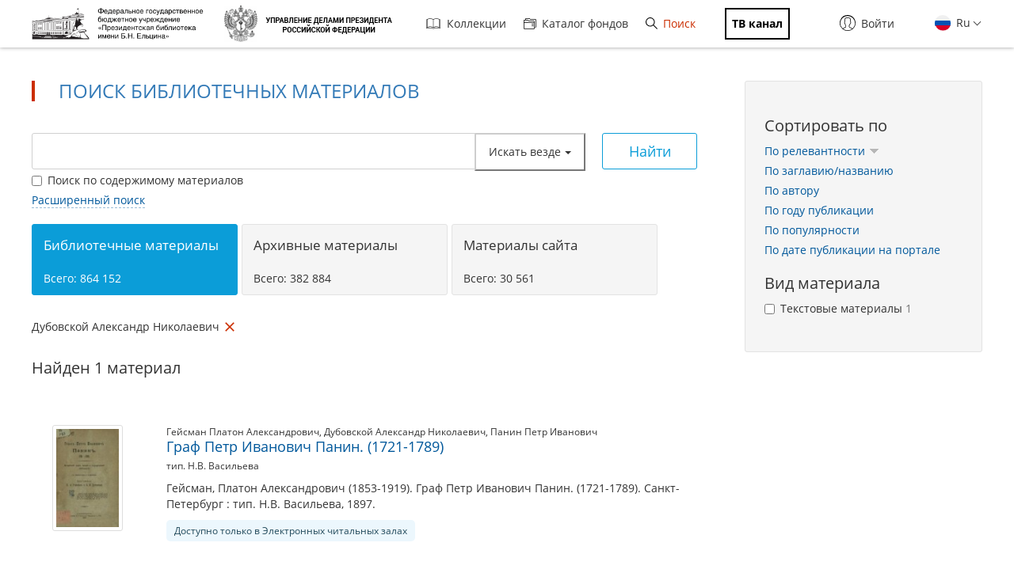

--- FILE ---
content_type: text/html; charset=utf-8
request_url: https://www.prlib.ru/search?f%5B0%5D=field_book_author%3A170370
body_size: 15239
content:
<!DOCTYPE html>
<html lang="ru">
<head>
    <meta http-equiv="X-UA-Compatible" content="IE=edge">
    <meta name="viewport" content="width=device-width, initial-scale=1.0, maximum-scale=1.0, user-scalable=no" />
  <meta http-equiv="Content-Type" content="text/html; charset=utf-8" />
<link rel="icon" type="image/png" sizes="32x32" href="/favicon-32x32.png" />
<link rel="shortcut icon" href="https://www.prlib.ru/sites/default/files/favicon_0.ico" type="image/vnd.microsoft.icon" />
<link rel="apple-touch-icon" href="/apple-touch-icon.png" sizes="180x180" />
<link rel="mask-icon" href="/safari-pinned-tab.svg" color="#5bbad5" />
<link rel="manifest" href="/site.webmanifest" />
<link rel="icon" type="image/png" sizes="16x16" href="/favicon-16x16.png" />
<meta name="theme-color" content="#ffffff" />
<meta name="msapplication-TileColor" content="#da532c" />
<meta itemprop="name" content="Граф Петр Иванович Панин. (1721-1789)" id="md2" />
<link href="/item/725888" itemprop="url" id="md3" />
<meta name="Copyright" content="https://www.grcc.ru" />
<link rel="canonical" href="https://www.prlib.ru/search" />
<link rel="shortlink" href="https://www.prlib.ru/search" />
<meta property="og:site_name" content="Президентская библиотека имени Б.Н. Ельцина" />
<meta property="og:type" content="article" />
<meta property="og:url" content="https://www.prlib.ru/search" />
<meta property="og:title" content="Поиск библиотечных материалов" />
  <title>Поиск библиотечных материалов | Президентская библиотека имени Б.Н. Ельцина</title>
  <link type="text/css" rel="stylesheet" href="https://www.prlib.ru/sites/default/files/css/css_lQaZfjVpwP_oGNqdtWCSpJT1EMqXdMiU84ekLLxQnc4.css" media="all" />
<link type="text/css" rel="stylesheet" href="https://www.prlib.ru/sites/default/files/css/css_DHcXHPYBSjIVaCQZEG4ZlpLkvslnFlBCnQUCzlbRBio.css" media="all" />
<link type="text/css" rel="stylesheet" href="https://www.prlib.ru/sites/default/files/css/css_hllV9uT6817V_V4sdngowF_1frCwzA_KM0Akeb5Akmo.css" media="all" />
<link type="text/css" rel="stylesheet" href="https://www.prlib.ru/sites/default/files/css/css_B5WKS1jO3gL0xkSCRo5BVzPpnmUzVAq_SJFzHWsquJI.css" media="all" />
<link type="text/css" rel="stylesheet" href="https://www.prlib.ru/sites/default/files/css/css_il6eLt7yxGzulStBfq39k_28g7yH_HU_vpcJqtBho38.css" media="all" />
  <script src="https://www.prlib.ru/sites/all/libraries/modernizr/modernizr-custom.js?t99cm4"></script>
<script src="https://www.prlib.ru/sites/all/modules/contrib/jquery_update/replace/jquery/2.1/jquery.min.js?v=2.1.4"></script>
<script src="https://www.prlib.ru/misc/jquery.once.js?v=1.2"></script>
<script src="https://www.prlib.ru/misc/drupal.js?t99cm4"></script>
<script src="https://www.prlib.ru/sites/all/modules/contrib/jquery_update/replace/ui/ui/minified/jquery.ui.core.min.js?v=1.10.2"></script>
<script src="https://www.prlib.ru/sites/all/modules/contrib/jquery_update/replace/ui/external/jquery.cookie.js?v=67fb34f6a866c40d0570"></script>
<script src="https://www.prlib.ru/sites/all/modules/contrib/jquery_update/replace/jquery.form/4/jquery.form.min.js?v=4.2.1"></script>
<script src="https://www.prlib.ru/sites/all/libraries/history.js/scripts/bundled/html4%2Bhtml5/jquery.history.js?t99cm4"></script>
<script src="https://www.prlib.ru/misc/ajax.js?v=7.58"></script>
<script src="https://www.prlib.ru/sites/all/modules/contrib/jquery_update/js/jquery_update.js?v=0.0.1"></script>
<script src="https://www.prlib.ru/sites/all/modules/contrib/admin_menu/admin_devel/admin_devel.js?t99cm4"></script>
<script src="https://www.prlib.ru/sites/all/modules/contrib/webform_steps/webform_steps.js?t99cm4"></script>
<script src="https://www.prlib.ru/sites/all/modules/contrib/extlink/extlink.js?t99cm4"></script>
<script src="https://www.prlib.ru/sites/default/files/languages/ru_t7-d47S0c6G_5_WHMEGjDNg-uPCFisshF4fRgkZoqB0.js?t99cm4"></script>
<script src="https://www.prlib.ru/sites/all/libraries/colorbox/jquery.colorbox-min.js?t99cm4"></script>
<script src="https://www.prlib.ru/sites/all/modules/contrib/colorbox/js/colorbox.js?t99cm4"></script>
<script src="https://www.prlib.ru/sites/all/modules/contrib/colorbox/styles/default/colorbox_style.js?t99cm4"></script>
<script src="https://www.prlib.ru/sites/all/themes/bootstrap/js/misc/_progress.js?v=7.58"></script>
<script src="https://www.prlib.ru/sites/all/modules/global/global_global/js/global_confirm.js?t99cm4"></script>
<script src="https://www.prlib.ru/sites/all/modules/global/global_global/js/global_load_ajax.js?t99cm4"></script>
<script src="https://www.prlib.ru/sites/all/modules/global/global_global/js/global_disable_ajax_error_alert.js?t99cm4"></script>
<script src="https://www.prlib.ru/sites/all/modules/contrib/ctools/js/modal.js?t99cm4"></script>
<script src="https://www.prlib.ru/sites/all/modules/contrib/modal_forms/js/modal_forms_popup.js?t99cm4"></script>
<script src="https://www.prlib.ru/sites/all/modules/global/global_modal/js/override_modal_forms.js?t99cm4"></script>
<script src="https://www.prlib.ru/sites/all/modules/global/global_modal/js/fix_close_modal.js?t99cm4"></script>
<script src="https://www.prlib.ru/sites/all/modules/contrib/video/js/video.js?t99cm4"></script>
<script src="https://www.prlib.ru/sites/all/libraries/jcarousel/dist/jquery.jcarousel.min.js?t99cm4"></script>
<script src="https://www.prlib.ru/sites/all/libraries/handlebars/handlebars.js?t99cm4"></script>
<script src="https://www.prlib.ru/sites/all/libraries/jquery-typeahead/dist/jquery.typeahead.min.js?t99cm4"></script>
<script src="https://www.prlib.ru/sites/all/libraries/hoverintent/jquery.hoverIntent.js?t99cm4"></script>
<script src="https://www.prlib.ru/sites/all/themes/prlib3/js/paginator.js?t99cm4"></script>
<script src="https://www.prlib.ru/sites/all/modules/custom/prlib_search/js/jqb.js?t99cm4"></script>
<script src="https://www.prlib.ru/sites/all/modules/custom/prlib_search/js/saved_query.js?t99cm4"></script>
<script src="https://www.prlib.ru/sites/all/libraries/moment/moment-with-locales.js?t99cm4"></script>
<script src="https://www.prlib.ru/sites/all/libraries/dot/doT.min.js?t99cm4"></script>
<script src="https://www.prlib.ru/sites/all/libraries/extendext/jQuery.extendext.min.js?t99cm4"></script>
<script src="https://www.prlib.ru/sites/all/libraries/query-builder/dist/js/query-builder.js?t99cm4"></script>
<script src="https://www.prlib.ru/sites/all/libraries/query-builder/dist/i18n/query-builder.ru.js?t99cm4"></script>
<script src="https://www.prlib.ru/sites/all/libraries/interact.js/interact.min.js?t99cm4"></script>
<script src="https://www.prlib.ru/sites/all/libraries/uri/src/URI.min.js?t99cm4"></script>
<script src="https://www.prlib.ru/sites/all/modules/custom/prlib_sug/js/sug.js?t99cm4"></script>
<script src="https://www.prlib.ru/sites/all/modules/contrib/antibot/js/antibot.js?t99cm4"></script>
<script src="https://www.prlib.ru/sites/all/libraries/selectize/dist/js/standalone/selectize.min.js?t99cm4"></script>
<script src="https://www.prlib.ru/sites/all/modules/contrib/piwik/piwik.js?t99cm4"></script>
<script src="https://www.prlib.ru/sites/all/modules/custom/prlib_search/js/search.js?t99cm4"></script>
<script src="https://www.prlib.ru/sites/all/modules/custom/prlib_core/js/form.js?t99cm4"></script>
<script src="https://www.prlib.ru/sites/all/modules/contrib/hybridauth/js/hybridauth.modal.js?t99cm4"></script>
<script src="https://www.prlib.ru/sites/all/modules/contrib/hybridauth/js/hybridauth.onclick.js?t99cm4"></script>
<script src="https://www.prlib.ru/sites/all/modules/custom/prlib_account/plugins/content_types/prlib_login/js/prlib_login.js?t99cm4"></script>
<script src="https://www.prlib.ru/sites/all/modules/contrib/ajax_facets/misc/ajax_facets.js?t99cm4"></script>
<script src="https://www.prlib.ru/sites/all/modules/contrib/facetapi/facetapi.js?t99cm4"></script>
<script src="https://www.prlib.ru/sites/all/themes/prlib3/bootstrap/js/affix.js?t99cm4"></script>
<script src="https://www.prlib.ru/sites/all/themes/prlib3/bootstrap/js/alert.js?t99cm4"></script>
<script src="https://www.prlib.ru/sites/all/themes/prlib3/bootstrap/js/button.js?t99cm4"></script>
<script src="https://www.prlib.ru/sites/all/themes/prlib3/bootstrap/js/carousel.js?t99cm4"></script>
<script src="https://www.prlib.ru/sites/all/themes/prlib3/bootstrap/js/collapse.js?t99cm4"></script>
<script src="https://www.prlib.ru/sites/all/themes/prlib3/bootstrap/js/dropdown.js?t99cm4"></script>
<script src="https://www.prlib.ru/sites/all/themes/prlib3/bootstrap/js/modal.js?t99cm4"></script>
<script src="https://www.prlib.ru/sites/all/themes/prlib3/bootstrap/js/tooltip.js?t99cm4"></script>
<script src="https://www.prlib.ru/sites/all/themes/prlib3/bootstrap/js/popover.js?t99cm4"></script>
<script src="https://www.prlib.ru/sites/all/themes/prlib3/bootstrap/js/scrollspy.js?t99cm4"></script>
<script src="https://www.prlib.ru/sites/all/themes/prlib3/bootstrap/js/tab.js?t99cm4"></script>
<script src="https://www.prlib.ru/sites/all/themes/prlib3/bootstrap/js/transition.js?t99cm4"></script>
<script src="https://www.prlib.ru/sites/all/themes/prlib3/js/jquery.columnizer.min.js?t99cm4"></script>
<script src="https://www.prlib.ru/sites/all/themes/prlib3/js/init.js?t99cm4"></script>
<script src="https://www.prlib.ru/sites/all/themes/prlib3/js/mobile.js?t99cm4"></script>
<script src="https://www.prlib.ru/sites/all/themes/prlib3/js/greedyNav.js?t99cm4"></script>
<script src="https://www.prlib.ru/sites/all/themes/bootstrap/js/modules/ctools/js/modal.js?t99cm4"></script>
<script src="https://www.prlib.ru/sites/all/themes/bootstrap/js/misc/ajax.js?t99cm4"></script>
<script>jQuery.extend(Drupal.settings, {"basePath":"\/","pathPrefix":"","ajaxPageState":{"theme":"prlib3","theme_token":"rwiOiHorjs9F9KbkiKEmuEWZf9VXRLXmBm9daolES78","jquery_version":"2.1","js":{"0":1,"sites\/all\/themes\/bootstrap\/js\/bootstrap.js":1,"sites\/all\/libraries\/modernizr\/modernizr-custom.js":1,"sites\/all\/modules\/contrib\/jquery_update\/replace\/jquery\/2.1\/jquery.min.js":1,"misc\/jquery.once.js":1,"misc\/drupal.js":1,"sites\/all\/modules\/contrib\/jquery_update\/replace\/ui\/ui\/minified\/jquery.ui.core.min.js":1,"sites\/all\/modules\/contrib\/jquery_update\/replace\/ui\/external\/jquery.cookie.js":1,"sites\/all\/modules\/contrib\/jquery_update\/replace\/jquery.form\/4\/jquery.form.min.js":1,"sites\/all\/libraries\/history.js\/scripts\/bundled\/html4+html5\/jquery.history.js":1,"misc\/ajax.js":1,"sites\/all\/modules\/contrib\/jquery_update\/js\/jquery_update.js":1,"sites\/all\/modules\/contrib\/admin_menu\/admin_devel\/admin_devel.js":1,"sites\/all\/modules\/contrib\/webform_steps\/webform_steps.js":1,"sites\/all\/modules\/contrib\/extlink\/extlink.js":1,"public:\/\/languages\/ru_t7-d47S0c6G_5_WHMEGjDNg-uPCFisshF4fRgkZoqB0.js":1,"sites\/all\/libraries\/colorbox\/jquery.colorbox-min.js":1,"sites\/all\/modules\/contrib\/colorbox\/js\/colorbox.js":1,"sites\/all\/modules\/contrib\/colorbox\/styles\/default\/colorbox_style.js":1,"sites\/all\/themes\/bootstrap\/js\/misc\/_progress.js":1,"sites\/all\/modules\/global\/global_global\/js\/global_confirm.js":1,"sites\/all\/modules\/global\/global_global\/js\/global_load_ajax.js":1,"sites\/all\/modules\/global\/global_global\/js\/global_disable_ajax_error_alert.js":1,"sites\/all\/modules\/contrib\/ctools\/js\/modal.js":1,"sites\/all\/modules\/contrib\/modal_forms\/js\/modal_forms_popup.js":1,"sites\/all\/modules\/global\/global_modal\/js\/override_modal_forms.js":1,"sites\/all\/modules\/global\/global_modal\/js\/fix_close_modal.js":1,"sites\/all\/modules\/contrib\/video\/js\/video.js":1,"sites\/all\/libraries\/jcarousel\/dist\/jquery.jcarousel.min.js":1,"sites\/all\/libraries\/handlebars\/handlebars.js":1,"sites\/all\/libraries\/jquery-typeahead\/dist\/jquery.typeahead.min.js":1,"sites\/all\/libraries\/hoverintent\/jquery.hoverIntent.js":1,"sites\/all\/themes\/prlib3\/js\/paginator.js":1,"sites\/all\/modules\/custom\/prlib_search\/js\/jqb.js":1,"sites\/all\/modules\/custom\/prlib_search\/js\/saved_query.js":1,"sites\/all\/libraries\/moment\/moment-with-locales.js":1,"sites\/all\/libraries\/dot\/doT.min.js":1,"sites\/all\/libraries\/extendext\/jQuery.extendext.min.js":1,"sites\/all\/libraries\/query-builder\/dist\/js\/query-builder.js":1,"sites\/all\/libraries\/query-builder\/dist\/i18n\/query-builder.ru.js":1,"sites\/all\/libraries\/interact.js\/interact.min.js":1,"sites\/all\/libraries\/uri\/src\/URI.min.js":1,"sites\/all\/modules\/custom\/prlib_sug\/js\/sug.js":1,"sites\/all\/modules\/contrib\/antibot\/js\/antibot.js":1,"sites\/all\/libraries\/selectize\/dist\/js\/standalone\/selectize.min.js":1,"sites\/all\/modules\/contrib\/piwik\/piwik.js":1,"sites\/all\/modules\/custom\/prlib_search\/js\/search.js":1,"sites\/all\/modules\/custom\/prlib_core\/js\/form.js":1,"sites\/all\/modules\/contrib\/hybridauth\/js\/hybridauth.modal.js":1,"sites\/all\/modules\/contrib\/hybridauth\/js\/hybridauth.onclick.js":1,"sites\/all\/modules\/custom\/prlib_account\/plugins\/content_types\/prlib_login\/js\/prlib_login.js":1,"sites\/all\/modules\/contrib\/ajax_facets\/misc\/ajax_facets.js":1,"sites\/all\/modules\/contrib\/facetapi\/facetapi.js":1,"sites\/all\/themes\/prlib3\/bootstrap\/js\/affix.js":1,"sites\/all\/themes\/prlib3\/bootstrap\/js\/alert.js":1,"sites\/all\/themes\/prlib3\/bootstrap\/js\/button.js":1,"sites\/all\/themes\/prlib3\/bootstrap\/js\/carousel.js":1,"sites\/all\/themes\/prlib3\/bootstrap\/js\/collapse.js":1,"sites\/all\/themes\/prlib3\/bootstrap\/js\/dropdown.js":1,"sites\/all\/themes\/prlib3\/bootstrap\/js\/modal.js":1,"sites\/all\/themes\/prlib3\/bootstrap\/js\/tooltip.js":1,"sites\/all\/themes\/prlib3\/bootstrap\/js\/popover.js":1,"sites\/all\/themes\/prlib3\/bootstrap\/js\/scrollspy.js":1,"sites\/all\/themes\/prlib3\/bootstrap\/js\/tab.js":1,"sites\/all\/themes\/prlib3\/bootstrap\/js\/transition.js":1,"sites\/all\/themes\/prlib3\/js\/jquery.columnizer.min.js":1,"sites\/all\/themes\/prlib3\/js\/init.js":1,"sites\/all\/themes\/prlib3\/js\/mobile.js":1,"sites\/all\/themes\/prlib3\/js\/greedyNav.js":1,"sites\/all\/themes\/bootstrap\/js\/modules\/ctools\/js\/modal.js":1,"sites\/all\/themes\/bootstrap\/js\/misc\/ajax.js":1},"css":{"modules\/system\/system.base.css":1,"misc\/ui\/jquery.ui.core.css":1,"misc\/ui\/jquery.ui.theme.css":1,"sites\/all\/modules\/contrib\/cache_consistent\/css\/cache_consistent.css":1,"sites\/all\/modules\/contrib\/counter\/counter.css":1,"sites\/all\/modules\/contrib\/date\/date_api\/date.css":1,"sites\/all\/modules\/contrib\/date\/date_popup\/themes\/datepicker.1.7.css":1,"modules\/field\/theme\/field.css":1,"sites\/all\/modules\/contrib\/field_hidden\/field_hidden.css":1,"sites\/all\/modules\/contrib\/geofield_ymap\/geofield_ymap.css":1,"modules\/node\/node.css":1,"sites\/all\/modules\/contrib\/office_hours\/office_hours.css":1,"sites\/all\/modules\/contrib\/relation_add\/relation_add.css":1,"sites\/all\/modules\/contrib\/visually_impaired_module\/css\/visually_impaired_module.css":1,"sites\/all\/modules\/contrib\/extlink\/extlink.css":1,"sites\/all\/modules\/contrib\/views\/css\/views.css":1,"sites\/all\/modules\/custom\/prlib_bookmarks\/css\/bookmarks.css":1,"sites\/all\/modules\/contrib\/colorbox\/styles\/default\/colorbox_style.css":1,"sites\/all\/modules\/contrib\/ctools\/css\/ctools.css":1,"sites\/all\/modules\/global\/global_global\/css\/hint.css":1,"sites\/all\/modules\/contrib\/ctools\/css\/modal.css":1,"sites\/all\/modules\/contrib\/modal_forms\/css\/modal_forms_popup.css":1,"sites\/all\/modules\/global\/global_modal\/css\/override_modal_forms_style.css":1,"sites\/all\/modules\/contrib\/panels\/css\/panels.css":1,"sites\/all\/modules\/contrib\/video\/css\/video.css":1,"sites\/all\/themes\/prlib3\/layouts\/prlib3_content_onecol\/prlib3_content_onecol.css":1,"sites\/all\/modules\/custom\/prlib_conference\/css\/prlib_conference.css":1,"sites\/all\/modules\/custom\/prlib_search\/css\/saved_query.css":1,"sites\/all\/modules\/custom\/prlib_search\/css\/extended.css":1,"sites\/all\/libraries\/selectize\/dist\/css\/selectize.default.css":1,"sites\/all\/modules\/custom\/prlib_reading_room\/css\/prlib_reading_room.css":1,"sites\/all\/themes\/prlib3\/layouts\/prlib3_search\/prlib3_search.css":1,"modules\/locale\/locale.css":1,"sites\/all\/libraries\/selectize\/dist\/css\/selectize.bootstrap3.css":1,"sites\/all\/modules\/contrib\/hybridauth\/css\/hybridauth.css":1,"sites\/all\/modules\/contrib\/hybridauth\/css\/hybridauth.modal.css":1,"sites\/all\/modules\/contrib\/hybridauth\/plugins\/icon_pack\/hybridauth_16\/hybridauth_16.css":1,"sites\/all\/modules\/custom\/prlib_account\/plugins\/content_types\/prlib_login\/css\/prlib_login.css":1,"sites\/all\/modules\/contrib\/ajax_facets\/misc\/ajax_facets.css":1,"sites\/all\/modules\/contrib\/facetapi\/facetapi.css":1,"sites\/all\/libraries\/fontawesome\/css\/font-awesome.css":1,"sites\/all\/themes\/prlib3\/js\/revolution\/css\/settings.css":1,"sites\/all\/themes\/prlib3\/js\/revolution\/css\/layers.css":1,"sites\/all\/themes\/prlib3\/js\/revolution\/css\/navigation.css":1,"sites\/all\/themes\/prlib3\/css\/style.css":1,"sites\/all\/themes\/prlib3\/css\/fix.css":1,"sites\/all\/themes\/prlib3\/css\/adaptive.css":1,"sites\/all\/themes\/prlib3\/css\/custom.css":1}},"colorbox":{"opacity":"0.85","current":"{current} \u0438\u0437 {total}","previous":"\u00ab \u041f\u0440\u0435\u0434\u044b\u0434\u0443\u0449\u0438\u0439","next":"\u0421\u043b\u0435\u0434\u0443\u044e\u0449\u0438\u0439 \u00bb","close":"\u0417\u0430\u043a\u0440\u044b\u0442\u044c","maxWidth":"98%","maxHeight":"98%","fixed":true,"mobiledetect":true,"mobiledevicewidth":"480px"},"CToolsModal":{"loadingText":"\u0417\u0430\u0433\u0440\u0443\u0437\u043a\u0430...","closeText":"\u0417\u0430\u043a\u0440\u044b\u0442\u044c \u043e\u043a\u043d\u043e","closeImage":"\u003Cimg src=\u0022https:\/\/www.prlib.ru\/sites\/all\/modules\/contrib\/ctools\/images\/icon-close-window.png\u0022 alt=\u0022\u0417\u0430\u043a\u0440\u044b\u0442\u044c \u043e\u043a\u043d\u043e\u0022 title=\u0022\u0417\u0430\u043a\u0440\u044b\u0442\u044c \u043e\u043a\u043d\u043e\u0022 \/\u003E","throbber":"\u003Cimg src=\u0022https:\/\/www.prlib.ru\/sites\/all\/modules\/contrib\/ctools\/images\/throbber.gif\u0022 alt=\u0022\u0417\u0430\u0433\u0440\u0443\u0437\u043a\u0430\u0022 title=\u0022\u0417\u0430\u0433\u0440\u0443\u0437\u043a\u0430...\u0022 \/\u003E"},"modal-popup-small":{"modalSize":{"type":"fixed","width":300,"height":300},"modalOptions":{"opacity":0.85,"background":"#000"},"animation":"fadeIn","modalTheme":"ModalFormsPopup","throbber":"\u003Cimg src=\u0022https:\/\/www.prlib.ru\/sites\/all\/modules\/contrib\/modal_forms\/images\/loading_animation.gif\u0022 alt=\u0022\u0417\u0430\u0433\u0440\u0443\u0437\u043a\u0430...\u0022 title=\u0022\u0417\u0430\u0433\u0440\u0443\u0437\u043a\u0430\u0022 \/\u003E","closeText":"\u0417\u0430\u043a\u0440\u044b\u0442\u044c"},"modal-popup-medium":{"modalSize":{"type":"fixed","width":550,"height":450},"modalOptions":{"opacity":0.85,"background":"#000"},"animation":"fadeIn","modalTheme":"ModalFormsPopup","throbber":"\u003Cimg src=\u0022https:\/\/www.prlib.ru\/sites\/all\/modules\/contrib\/modal_forms\/images\/loading_animation.gif\u0022 alt=\u0022\u0417\u0430\u0433\u0440\u0443\u0437\u043a\u0430...\u0022 title=\u0022\u0417\u0430\u0433\u0440\u0443\u0437\u043a\u0430\u0022 \/\u003E","closeText":"\u0417\u0430\u043a\u0440\u044b\u0442\u044c"},"modal-popup-large":{"modalSize":{"type":"scale","width":0.8,"height":0.8},"modalOptions":{"opacity":0.85,"background":"#000"},"animation":"fadeIn","modalTheme":"ModalFormsPopup","throbber":"\u003Cimg src=\u0022https:\/\/www.prlib.ru\/sites\/all\/modules\/contrib\/modal_forms\/images\/loading_animation.gif\u0022 alt=\u0022\u0417\u0430\u0433\u0440\u0443\u0437\u043a\u0430...\u0022 title=\u0022\u0417\u0430\u0433\u0440\u0443\u0437\u043a\u0430\u0022 \/\u003E","closeText":"\u0417\u0430\u043a\u0440\u044b\u0442\u044c"},"antibot":{"forms":{"views-exposed-form-search-panel-pane-1":{"action":"\/search","key":"153e77890b2f6e71c651c76cce9bb9f6"}}},"urlIsAjaxTrusted":{"\/search":true,"\/search?f%5B0%5D=field_book_author%3A170370":true},"facetapi":{"view_args":{"search:panel_pane_1":[]},"exposed_input":{"search:panel_pane_1":{"key":"","f[0]":"field_book_author:170370","type":"","query":"","content":0,"antibot_key":""}},"view_path":{"search:panel_pane_1":"search"},"view_dom_id":{"search:panel_pane_1":"8b4a96782b33c4215474ef11e1b8996e"},"defaultQuery":["field_book_author:170370"],"searchUrl":"\/search","index_id":"book","views":[{"view_name":"search","view_display_id":"panel_pane_1"}],"facet_field":"sf_ais_na","applyPath":"\/search?f%5B0%5D=field_book_author%3A170370","isHistoryJsExists":true,"facets":[{"limit":"20","id":"facetapi-facet-search-apibook-block-sf-ais-na","searcher":"search_api@book","realmName":"block","facetName":"sf_ais_na","queryType":null,"widget":"facetapi_ajax_checkboxes","showMoreText":"Show more","showFewerText":"Show fewer","makeCheckboxes":1,"haveActiveSelection":false,"activeItems":[],"limit_active_items":0},{"limit":"0","id":"facetapi-facet-search-apibook-block-field-book-author","searcher":"search_api@book","realmName":"block","facetName":"field_book_author","queryType":null,"widget":"facetapi_ajax_checkboxes","showMoreText":"\u041f\u043e\u043a\u0430\u0437\u0430\u0442\u044c \u0431\u043e\u043b\u044c\u0448\u0435","showFewerText":"\u041f\u043e\u043a\u0430\u0437\u0430\u0442\u044c \u043c\u0435\u043d\u044c\u0448\u0435","makeCheckboxes":1,"haveActiveSelection":true,"activeItems":["field_book_author:\u0414\u0443\u0431\u043e\u0432\u0441\u043a\u043e\u0439 \u0410\u043b\u0435\u043a\u0441\u0430\u043d\u0434\u0440 \u041d\u0438\u043a\u043e\u043b\u0430\u0435\u0432\u0438\u0447"],"resetPath":"\/search","limit_active_items":0},{"limit":"0","id":"facetapi-facet-search-apibook-block-field-book-publisher","searcher":"search_api@book","realmName":"block","facetName":"field_book_publisher","queryType":null,"widget":"facetapi_ajax_checkboxes","showMoreText":"\u041f\u043e\u043a\u0430\u0437\u0430\u0442\u044c \u0431\u043e\u043b\u044c\u0448\u0435","showFewerText":"\u041f\u043e\u043a\u0430\u0437\u0430\u0442\u044c \u043c\u0435\u043d\u044c\u0448\u0435","makeCheckboxes":1,"haveActiveSelection":false,"activeItems":[],"limit_active_items":0},{"limit":"10","id":"facetapi-facet-search-apibook-block-sf-bl-na","searcher":"search_api@book","realmName":"block","facetName":"sf_bl_na","queryType":null,"widget":"facetapi_ajax_checkboxes","showMoreText":"\u041f\u043e\u043a\u0430\u0437\u0430\u0442\u044c \u0431\u043e\u043b\u044c\u0448\u0435","showFewerText":"\u041f\u043e\u043a\u0430\u0437\u0430\u0442\u044c \u043c\u0435\u043d\u044c\u0448\u0435","makeCheckboxes":1,"haveActiveSelection":false,"activeItems":[],"limit_active_items":0}]},"better_exposed_filters":{"views":{"search":{"displays":{"panel_pane_1":{"filters":{"key":{"required":false}}}}}}},"jqb":{"filters":[{"id":"sf_ft","label":"\u0412\u0441\u0435 \u043f\u043e\u043b\u044f","type":"string","operators":["equal","not_equal","is_empty","is_not_empty","contains","not_contains"],"prlib_data":{"code":"ft","autocomplete":false},"input":"text"},{"id":"sf_au_en","label":"\u0410\u0432\u0442\u043e\u0440","type":"string","operators":["equal","not_equal","is_empty","is_not_empty","contains","not_contains"],"prlib_data":{"code":"au","autocomplete":true},"input":"text"},{"id":"sf_bl_na","label":"\u0412\u0438\u0434 \u043c\u0430\u0442\u0435\u0440\u0438\u0430\u043b\u0430","type":"string","operators":["equal","not_equal","is_empty","is_not_empty"],"prlib_data":{"code":"bl","autocomplete":false},"input":"select","values":["\u0410\u0443\u0434\u0438\u043e","\u0412\u0438\u0434\u0435\u043e","\u0418\u0437\u043e\u0431\u0440\u0430\u0436\u0435\u043d\u0438\u0435, \u0444\u043e\u0442\u043e\u0433\u0440\u0430\u0444\u0438\u0438 \u0438 \u0442.\u043f.","\u041a\u0430\u0440\u0442\u044b","\u041d\u043e\u0442\u044b","\u0420\u0443\u043a\u043e\u043f\u0438\u0441\u0438","\u0422\u0435\u043a\u0441\u0442\u043e\u0432\u044b\u0435 \u043c\u0430\u0442\u0435\u0440\u0438\u0430\u043b\u044b"]},{"id":"sf_fcd_na","label":"\u0412\u0438\u0434 \u0444\u043e\u043d\u0434\u0430","type":"string","operators":["in","not_in","is_empty","is_not_empty"],"prlib_data":{"code":"fcd","autocomplete":false},"input":"checkbox","values":["\u0424\u043e\u043d\u0434\u044b \u043e\u0440\u0433\u0430\u043d\u0438\u0437\u0430\u0446\u0438\u0439","\u041b\u0438\u0447\u043d\u044b\u0435 \u0444\u043e\u043d\u0434\u044b","\u0424\u043e\u043d\u0434\u044b \u0441\u0435\u043c\u0435\u0439 \u0438 \u0440\u043e\u0434\u043e\u0432"]},{"id":"sf_hl","label":"\u0412\u043b\u0430\u0434\u0435\u043b\u0435\u0446","type":"string","operators":["equal","not_equal","is_empty","is_not_empty","contains","not_contains"],"prlib_data":{"code":"hl","autocomplete":true},"input":"text"},{"id":"sf_gh","label":"\u0413\u0435\u043e\u0433\u0440\u0430\u0444\u0438\u0447\u0435\u0441\u043a\u043e\u0435 \u043d\u0430\u0437\u0432\u0430\u043d\u0438\u0435","type":"string","operators":["equal","not_equal","is_empty","is_not_empty","contains","not_contains"],"prlib_data":{"code":"gh","autocomplete":false},"input":"text"},{"id":"sf_py_na","label":"\u0413\u043e\u0434 \u043f\u0443\u0431\u043b\u0438\u043a\u0430\u0446\u0438\u0438","type":"integer","operators":["equal","not_equal","less","less_or_equal","greater","greater_or_equal","between","not_between","is_empty","is_not_empty"],"prlib_data":{"code":"py","autocomplete":false},"input":"text"},{"id":"sf_ti","label":"\u0417\u0430\u0433\u043b\u0430\u0432\u0438\u0435 \/ \u043d\u0430\u0437\u0432\u0430\u043d\u0438\u0435","type":"string","operators":["equal","not_equal","is_empty","is_not_empty","contains","not_contains"],"prlib_data":{"code":"ti","autocomplete":true},"input":"text"},{"id":"sf_pu","label":"\u0418\u0437\u0434\u0430\u0442\u0435\u043b\u044c\u0441\u0442\u0432\u043e","type":"string","operators":["equal","not_equal","is_empty","is_not_empty","contains","not_contains"],"prlib_data":{"code":"pu","autocomplete":true},"input":"text"},{"id":"sf_bb_ng","label":"\u0418\u043d\u0434\u0435\u043a\u0441 \u0411\u0411\u041a","type":"string","operators":["equal","not_equal","is_empty","is_not_empty","contains","not_contains"],"prlib_data":{"code":"bb","autocomplete":true},"input":"text"},{"id":"sf_sr","label":"\u0418\u0441\u0442\u043e\u0447\u043d\u0438\u043a \u0437\u0430\u043f\u0438\u0441\u0438","type":"string","operators":["equal","not_equal","is_empty","is_not_empty","contains","not_contains"],"prlib_data":{"code":"sr","autocomplete":true},"input":"text"},{"id":"sf_kw","label":"\u041a\u043b\u044e\u0447\u0435\u0432\u044b\u0435 \u0441\u043b\u043e\u0432\u0430","type":"string","operators":["equal","not_equal","is_empty","is_not_empty","contains","not_contains"],"prlib_data":{"code":"kw","autocomplete":false},"input":"text"},{"id":"sf_sp_en","label":"\u041a\u043e\u0434 \u0441\u043f\u0435\u0446\u0438\u0430\u043b\u044c\u043d\u043e\u0441\u0442\u0438","type":"string","operators":["equal","not_equal","is_empty","is_not_empty","contains","not_contains"],"prlib_data":{"code":"sp","autocomplete":true},"input":"text"},{"id":"sf_cl","label":"\u041a\u043e\u043b\u043b\u0435\u043a\u0446\u0438\u044f","type":"string","operators":["equal","not_equal","is_empty","is_not_empty","contains","not_contains"],"prlib_data":{"code":"cl","autocomplete":true},"input":"text"},{"id":"sf_pp","label":"\u041c\u0435\u0441\u0442\u043e \u0438\u0437\u0434\u0430\u043d\u0438\u044f","type":"string","operators":["equal","not_equal","is_empty","is_not_empty","contains","not_contains"],"prlib_data":{"code":"pp","autocomplete":true},"input":"text"},{"id":"sf_pf","label":"\u041c\u0435\u0441\u0442\u043e \u0445\u0440\u0430\u043d\u0435\u043d\u0438\u044f \u043e\u0440\u0438\u0433\u0438\u043d\u0430\u043b\u0430","type":"string","operators":["equal","not_equal","is_empty","is_not_empty","contains","not_contains"],"prlib_data":{"code":"pf","autocomplete":true},"input":"text"},{"id":"sf_ca","label":"\u041e\u0440\u0433\u0430\u043d\u0438\u0437\u0430\u0446\u0438\u044f","type":"string","operators":["equal","not_equal","is_empty","is_not_empty","contains","not_contains"],"prlib_data":{"code":"ca","autocomplete":true},"input":"text"},{"id":"sf_ps_en","label":"\u041f\u0435\u0440\u0441\u043e\u043d\u0430\u043b\u0438\u044f (\u043b\u0438\u0446\u043e, \u043e\u0440\u0433\u0430\u043d\u0438\u0437\u0430\u0446\u0438\u044f)","type":"string","operators":["equal","not_equal","is_empty","is_not_empty","contains","not_contains"],"prlib_data":{"code":"ps","autocomplete":false},"input":"text"},{"id":"sf_sh","label":"\u041f\u0440\u0435\u0434\u043c\u0435\u0442 \/ \u0442\u0435\u043c\u0430","type":"string","operators":["equal","not_equal","is_empty","is_not_empty","contains","not_contains"],"prlib_data":{"code":"sh","autocomplete":true},"input":"text"},{"id":"sf_se_en","label":"\u0421\u0435\u0440\u0438\u044f","type":"string","operators":["equal","not_equal","is_empty","is_not_empty","contains","not_contains"],"prlib_data":{"code":"se","autocomplete":true},"input":"text"},{"id":"sf_co_na","label":"\u0421\u0442\u0440\u0430\u043d\u0430","type":"string","operators":["equal","not_equal","is_empty","is_not_empty"],"prlib_data":{"code":"co","autocomplete":false},"input":"select","values":["\u0410\u0432\u0441\u0442\u0440\u0438\u044f","\u0410\u0437\u0435\u0440\u0431\u0430\u0439\u0434\u0436\u0430\u043d","\u0410\u0440\u043c\u0435\u043d\u0438\u044f","\u0410\u0444\u0433\u0430\u043d\u0438\u0441\u0442\u0430\u043d","\u0411\u0435\u043b\u043e\u0440\u0443\u0441\u0441\u0438\u044f","\u0411\u043e\u043b\u0433\u0430\u0440\u0438\u044f","\u0412\u0435\u043b\u0438\u043a\u043e\u0431\u0440\u0438\u0442\u0430\u043d\u0438\u044f","\u0412\u0435\u043d\u0433\u0440\u0438\u044f","\u0412\u044c\u0435\u0442\u043d\u0430\u043c","\u0413\u0435\u0440\u043c\u0430\u043d\u0438\u044f","\u0413\u0440\u0435\u0446\u0438\u044f","\u0413\u0440\u0443\u0437\u0438\u044f","\u0414\u0430\u043d\u0438\u044f","\u0418\u0441\u043f\u0430\u043d\u0438\u044f","\u0418\u0442\u0430\u043b\u0438\u044f","\u041a\u041d\u0414\u0420","\u041a\u0430\u0437\u0430\u0445\u0441\u0442\u0430\u043d","\u041a\u0438\u0440\u0433\u0438\u0437\u0438\u044f","\u041a\u0438\u0442\u0430\u0439","\u041a\u0443\u0431\u0430","\u041b\u0430\u0442\u0432\u0438\u044f","\u041b\u0438\u0442\u0432\u0430","\u041c\u0435\u043a\u0441\u0438\u043a\u0430","\u041c\u043e\u043d\u0433\u043e\u043b\u0438\u044f","\u041d\u0438\u0434\u0435\u0440\u043b\u0430\u0434\u044b","\u041f\u043e\u043b\u044c\u0448\u0430","\u0420\u043e\u0441\u0441\u0438\u044f","\u0420\u0443\u043c\u044b\u043d\u0438\u044f","\u0421\u0428\u0410","\u0422\u0430\u0434\u0436\u0438\u043a\u0438\u0441\u0442\u0430\u043d","\u0422\u0443\u0440\u043a\u043c\u0435\u043d\u0438\u044f","\u0422\u0443\u0440\u0446\u0438\u044f","\u0423\u0437\u0431\u0435\u043a\u0438\u0441\u0442\u0430\u043d","\u0423\u043a\u0440\u0430\u0438\u043d\u0430","\u0424\u0438\u043d\u043b\u044f\u043d\u0434\u0438\u044f","\u0424\u0440\u0430\u043d\u0446\u0438\u044f","\u0427\u0435\u0445\u0438\u044f","\u0428\u0432\u0435\u0439\u0446\u0430\u0440\u0438\u044f","\u0428\u0432\u0435\u0446\u0438\u044f","\u042d\u0441\u0442\u043e\u043d\u0438\u044f","\u042e\u0436\u043d\u0430\u044f \u041a\u043e\u0440\u0435\u044f","\u042f\u043f\u043e\u043d\u0438\u044f"]},{"id":"sf_fc","label":"\u0424\u043e\u043d\u0434\u043e\u043e\u0431\u0440\u0430\u0437\u043e\u0432\u0430\u0442\u0435\u043b\u044c","type":"string","operators":["equal","not_equal","is_empty","is_not_empty","contains","not_contains"],"prlib_data":{"code":"fc","autocomplete":true},"input":"text"},{"id":"sf_la_na","label":"\u042f\u0437\u044b\u043a","type":"string","operators":["equal","not_equal","is_empty","is_not_empty"],"prlib_data":{"code":"la","autocomplete":false},"input":"select","values":["\u0410\u0431\u0445\u0430\u0437\u0441\u043a\u0438\u0439","\u0410\u0437\u0435\u0440\u0431\u0430\u0439\u0434\u0436\u0430\u043d\u0441\u043a\u0438\u0439","\u0410\u043d\u0433\u043b\u0438\u0439\u0441\u043a\u0438\u0439","\u0410\u0440\u0430\u0431\u0441\u043a\u0438\u0439","\u0410\u0440\u043c\u044f\u043d\u0441\u043a\u0438\u0439","\u0411\u0435\u043b\u043e\u0440\u0443\u0441\u0441\u043a\u0438\u0439","\u0411\u043e\u043b\u0433\u0430\u0440\u0441\u043a\u0438\u0439","\u0411\u0443\u0440\u044f\u0442\u0441\u043a\u0438\u0439","\u0412\u0435\u043d\u0433\u0435\u0440\u0441\u043a\u0438\u0439","\u0412\u044c\u0435\u0442\u043d\u0430\u043c\u0441\u043a\u0438\u0439","\u0413\u0440\u0435\u0447\u0435\u0441\u043a\u0438\u0439","\u0413\u0440\u0443\u0437\u0438\u043d\u0441\u043a\u0438\u0439","\u0414\u0430\u0442\u0441\u043a\u0438\u0439","\u0414\u0440\u0435\u0432\u043d\u0435\u0433\u0440\u0435\u0447\u0435\u0441\u043a\u0438\u0439","\u0415\u0432\u0440\u0435\u0439\u0441\u043a\u043e-\u043f\u0435\u0440\u0441\u0438\u0434\u0441\u043a\u0438\u0439","\u0418\u0432\u0440\u0438\u0442","\u0418\u0434\u0438\u0448","\u0418\u0442\u0430\u043b\u044c\u044f\u043d\u0441\u043a\u0438\u0439","\u041a\u0430\u0437\u0430\u0445\u0441\u043a\u0438\u0439","\u041a\u0430\u043b\u043c\u044b\u0446\u043a\u0438\u0439","\u041a\u0430\u0440\u0435\u043b\u044c\u0441\u043a\u0438\u0439","\u041a\u0430\u0441\u0442\u0438\u043b\u044c\u0441\u043a\u0438\u0439 \u0438\u0441\u043f\u0430\u043d\u0441\u043a\u0438\u0439","\u041a\u0430\u0448\u043c\u0438\u0440\u0438","\u041a\u0438\u0440\u0433\u0438\u0437\u0441\u043a\u0438\u0439","\u041a\u0438\u0442\u0430\u0439\u0441\u043a\u0438\u0439","\u041a\u043e\u043c\u0438","\u041a\u043e\u0440\u0435\u0439\u0441\u043a\u0438\u0439","\u041b\u0430\u0442\u0438\u043d\u0441\u043a\u0438\u0439","\u041b\u0430\u0442\u044b\u0448\u0441\u043a\u0438\u0439","\u041b\u0438\u0442\u043e\u0432\u0441\u043a\u0438\u0439","\u041c\u043e\u043b\u0434\u0430\u0432\u0441\u043a\u0438\u0439","\u041c\u043e\u043d\u0433\u043e\u043b\u044c\u0441\u043a\u0438\u0439","\u041d\u0435 \u043e\u043f\u0440\u0435\u0434\u0435\u043b\u0435\u043d\u043e","\u041d\u0435\u043c\u0435\u0446\u043a\u0438\u0439","\u041d\u0435\u043d\u0435\u0446\u043a\u0438\u0439","\u041d\u0435\u043f\u0430\u043b\u044c\u0441\u043a\u0438\u0439","\u041d\u0435\u0442 \u044f\u0437\u044b\u043a\u043e\u0432\u043e\u0433\u043e \u043c\u0430\u0442\u0435\u0440\u0438\u0430\u043b\u0430","\u041d\u0438\u0434\u0435\u0440\u043b\u0430\u043d\u0434\u0441\u043a\u0438\u0439, \u0441\u0440\u0435\u0434\u043d\u0435\u0432\u0435\u043a\u043e\u0432\u044b\u0439","\u041d\u0438\u0434\u0435\u0440\u043b\u0430\u043d\u0434\u0441\u043a\u0438\u0439; \u0424\u043b\u0430\u043c\u0430\u043d\u0434\u0441\u043a\u0438\u0439","\u041d\u043e\u0440\u0432\u0435\u0436\u0441\u043a\u0438\u0439","\u041f\u0430\u043d\u0434\u0436\u0430\u0431\u0438","\u041f\u0435\u0440\u0441\u0438\u0434\u0441\u043a\u0438\u0439","\u041f\u043e\u043b\u044c\u0441\u043a\u0438\u0439","\u041f\u043e\u0440\u0442\u0443\u0433\u0430\u043b\u044c\u0441\u043a\u0438\u0439","\u041f\u0443\u0448\u0442\u0443","\u0420\u0430\u0437\u043d\u044b\u0445 \u0441\u0435\u043c\u0435\u0439 \u044f\u0437\u044b\u043a\u0438","\u0420\u0443\u043c\u044b\u043d\u0441\u043a\u0438\u0439","\u0420\u0443\u0441\u0441\u043a\u0438\u0439","\u0421\u0435\u0440\u0431\u0441\u043a\u0438\u0439","\u0421\u043b\u0430\u0432\u044f\u043d\u0441\u043a\u0438\u0435","\u0421\u043b\u043e\u0432\u0430\u0446\u043a\u0438\u0439","\u0422\u0430\u0434\u0436\u0438\u043a\u0441\u043a\u0438\u0439","\u0422\u0430\u0442\u0430\u0440\u0441\u043a\u0438\u0439","\u0422\u0443\u0440\u0435\u0446\u043a\u0438\u0439","\u0422\u0443\u0440\u043a\u043c\u0435\u043d\u0441\u043a\u0438\u0439","\u0423\u0437\u0431\u0435\u043a\u0441\u043a\u0438\u0439","\u0423\u043a\u0440\u0430\u0438\u043d\u0441\u043a\u0438\u0439","\u0424\u0438\u043d\u043d\u043e-\u0443\u0433\u043e\u0440\u0441\u0438\u043a\u0435","\u0424\u0438\u043d\u0441\u043a\u0438\u0439","\u0424\u0440\u0430\u043d\u0446\u0443\u0437\u0441\u043a\u0438\u0439","\u0426\u0435\u0440\u043a\u043e\u0432\u043d\u043e\u0441\u043b\u0430\u0432\u044f\u043d\u0441\u043a\u0438\u0439; \u0421\u0442\u0430\u0440\u043e\u0441\u043b\u0430\u0432\u044f\u043d\u0441\u043a\u0438\u0439","\u0427\u0435\u0447\u0435\u043d\u0441\u043a\u0438\u0439","\u0427\u0435\u0448\u0441\u043a\u0438\u0439","\u0427\u0443\u0432\u0430\u0448\u0441\u043a\u0438\u0439","\u0428\u0432\u0435\u0434\u0441\u043a\u0438\u0439","\u0428\u0443\u043c\u0435\u0440\u0441\u043a\u0438\u0439","\u042d\u0441\u043a\u0438\u043c\u043e\u0441\u0441\u043a\u0438\u0439","\u042d\u0441\u043f\u0435\u0440\u0430\u043d\u0442\u043e","\u042d\u0441\u0442\u043e\u043d\u0441\u043a\u0438\u0439","\u042f\u043f\u043e\u043d\u0441\u043a\u0438\u0439"]},{"id":"sf_ss_en","label":"ISSN","type":"string","operators":["equal","not_equal","is_empty","is_not_empty","contains","not_contains"],"prlib_data":{"code":"ss","autocomplete":true},"input":"text"},{"id":"sf_sb_en","label":"ISBN","type":"string","operators":["equal","not_equal","is_empty","is_not_empty","contains","not_contains"],"prlib_data":{"code":"sb","autocomplete":true},"input":"text"}],"select_placeholder":"\u0412\u044b\u0431\u0435\u0440\u0438\u0442\u0435 \u043f\u043e\u043b\u0435","allow_empty":true,"allow_groups":false},"extlink":{"extTarget":0,"extClass":0,"extLabel":"(\u0432\u043d\u0435\u0448\u043d\u044f\u044f \u0441\u0441\u044b\u043b\u043a\u0430)","extImgClass":0,"extSubdomains":1,"extExclude":"","extInclude":"","extCssExclude":"","extCssExplicit":"","extAlert":0,"extAlertText":"This link will take you to an external web site.","mailtoClass":0,"mailtoLabel":"(\u0441\u0441\u044b\u043b\u043a\u0430 \u0434\u043b\u044f \u043e\u0442\u043f\u0440\u0430\u0432\u043a\u0438 email)"},"piwik":{"trackMailto":1,"trackColorbox":1},"bootstrap":{"anchorsFix":"0","anchorsSmoothScrolling":"0","formHasError":1,"popoverEnabled":0,"popoverOptions":{"animation":1,"html":0,"placement":"right","selector":"","trigger":"click","triggerAutoclose":1,"title":"","content":"","delay":0,"container":"body"},"tooltipEnabled":0,"tooltipOptions":{"animation":1,"html":0,"placement":"auto left","selector":"","trigger":"hover focus","delay":0,"container":"body"}}});</script>
  <!--[if lte IE 9]>
    <script src="/sites/all/themes/prlib3/js/html5shiv.js"></script>
    <script src="/sites/all/themes/prlib3/js/respond.min.js"></script>
    <link type="text/css" rel="stylesheet" href="/sites/all/themes/prlib3/css/ie.css" media="all" />
  <![endif]-->
</head>
<body class="html not-front not-logged-in no-sidebars page-search  layout-search i18n-ru" >
    <header id="header">
  <div id="header-1">
        <div class="container">
      <div id="header-1-cols" class="cols">
        <div class="col-1">
          <div class="panel-pane pane-block pane-block-25"  id="pane-logo" >
  
      
  
  <div class="pane-content">
    <div id="site-name" class="logo-block">
  <a class="logo-block__item logo-block__item-logo" href="/" title="Главная страница">
    <img src="/sites/all/themes/prlib3/img/logo/prlib_logo_ru_new.png?qwaxf" title="Управление делами Президента Российской Федерации"
      alt="Главная страница">
  </a>
  <a class="logo-block__item logo-block__item-prlogo" href="https://udprf.ru/" target="_blank">
    <img src="/sites/default/files/u533/logo_upd_bw.png"
      title="Управление делами Президента Российской Федерации" alt="УДП РФ" rel="nofollow">
    </a>
  <a href="/tv" class="logo-block__item logo-block__item-btn mobile_only">
    <div class="tv_chanel">ТВ канал</div>
  </a>
</div>  </div>

  
  </div>
        </div>
          <div class="mobile-menu">
              <div class="col-2">
                    <nav class="panel-pane pane-block pane-menu-block-1"   id="nav-main">

    
          <h2 class="pane-title sr-only">Главная навигация</h2>    
    
          <div class="pane-content"><ul><li class="first leaf has-children menu-mlid-501"><a href="/collections" title=""><i class="fa fa-book" aria-hidden="true"></i>Коллекции</a></li>
<li class="leaf menu-mlid-502"><a href="/catalog" title=""><i class="fa fa-sitemap" aria-hidden="true"></i>Каталог фондов</a></li>
<li class="leaf active-trail active menu-mlid-2368 prlib-search-form-link active"><a href="/search" title="" class="active-trail active"><i class="fa fa-search" aria-hidden="true"></i>Поиск</a></li>
<li class="last leaf menu-mlid-9665"><a href="/tv" title=""><i class="fa fa-tv" aria-hidden="true"></i><span class="tv_chanel">ТВ канал</span></a></li>
</ul></div>    
    
    
  </nav>
              </div>
              <div class="col-3 flexed">
                  <div class="panel-pane pane-block pane-locale-language"  >
  
      
  
  <div class="pane-content">
    <ul class="language-switcher-locale-url"><li class="en first"><a href="/en/search?f%5B0%5D=field_book_author%3A170370" class="language-link" xml:lang="en"><img class="language-icon" src="https://www.prlib.ru/sites/all/modules/contrib/languageicons/flags/en.png" width="18" height="12" alt="En" title="En" /> En</a></li>
<li class="ru last active"><a href="/search?f%5B0%5D=field_book_author%3A170370" class="language-link active" xml:lang="ru"><img class="language-icon" src="https://www.prlib.ru/sites/all/modules/contrib/languageicons/flags/ru.png" width="18" height="12" alt="Ru" title="Ru" /> Ru</a></li>
</ul>  </div>

  
  </div>
<div class="panel-pane pane-prlib-login"  >
  
      
  
  <div class="pane-content">
    <div><div class="prlib-login" id="prlib-log-in"><span class="icon glyphicon glyphicon-lock" aria-hidden="true"></span>Войти</div></div>
<div><form action="/search?f%5B0%5D=field_book_author%3A170370" method="post" id="user-login" accept-charset="UTF-8"><div><button type="button" class="close" id="prlib-log-in-close" aria-label="Close"><span aria-hidden="true">&times;</span></button><div class="form-item form-item-name form-type-textfield form-group"> <label class="control-label" for="edit-name">Логин / E-mail <span class="form-required" title="Это поле обязательно для заполнения.">*</span></label>
<input class="form-control form-text required" type="text" id="edit-name" name="name" value="" size="60" maxlength="60" /><div class="help-block">Enter your e-mail address or username.</div></div><div class="form-item form-item-pass form-type-password form-group"> <label class="control-label" for="edit-pass">Пароль <span class="form-required" title="Это поле обязательно для заполнения.">*</span></label>
<input class="form-control form-text required" type="password" id="edit-pass" name="pass" size="60" maxlength="128" /><div class="help-block">Enter the password that accompanies your e-mail.</div></div><input type="hidden" name="form_build_id" value="form-EuAGoiXsxucGGtXkx_9mmzFPso_gbmEIWlQ5TEVXpL0" />
<input type="hidden" name="form_id" value="user_login" />
<div class="form-actions form-wrapper form-group" id="edit-actions"><button type="submit" id="edit-submit" name="op" value="Войти" class="btn btn-default form-submit">Войти</button>
</div><div class="hybridauth-widget-wrapper"><h3>Или войдите через..</h3><ul class="hybridauth-widget"><li><a href="/hybridauth/window/Vkontakte?destination=search%3Ff%255B0%255D%3Dfield_book_author%253A170370&amp;destination_error=search%3Ff%255B0%255D%3Dfield_book_author%253A170370" title="ВКонтакте" class="hybridauth-widget-provider hybridauth-onclick-popup" rel="nofollow" data-hybridauth-provider="Vkontakte" data-hybridauth-url="/hybridauth/window/Vkontakte?destination=search%3Ff%255B0%255D%3Dfield_book_author%253A170370&amp;destination_error=search%3Ff%255B0%255D%3Dfield_book_author%253A170370" data-ajax="false" data-hybridauth-width="800" data-hybridauth-height="500"><span class="hybridauth-icon vkontakte hybridauth-icon-hybridauth-16 hybridauth-vkontakte hybridauth-vkontakte-hybridauth-16" title="ВКонтакте"></span></a></li>
</ul></div><div class="user-login-btn-wrapper"><a href="/user/register" title="Создать новую учётную запись пользователя.">Регистрация</a><a href="/user/password" title="Запросить новый пароль по e-mail.">Забыли пароль?</a></div></div></form></div>  </div>

  
  </div>
              </div>
          </div>
          <div class="burger-menu"></div>
      </div>
    </div>
  </div>
  </header>
<div class="container">
  <div class="row">
    <div class="col-xs-8 col-content">
              <div id="content-header">
          <div class="panel-pane pane-page-title"  >
  
      
  
  <div class="pane-content">
    <h1 class="page-title">Поиск библиотечных материалов</h1>
  </div>

  
  </div>
        </div>
            <main id="content">
        <div class="panel-pane pane-pane-messages"  >
  
      
  
  <div class="pane-content">
    <span></span>
  </div>

  
  </div>
  <section class="panel-pane pane-page-content pane-search-results-main"   id="pane-search-results-main">

    
          <h2 class="pane-title sr-only">Результаты поиска</h2>    
    
          <div class="pane-content"><div class="panel-pane pane-views-panes pane-search-panel-pane-1"  >
  
      
  
  <div class="pane-content">
    <div class="view view-search view-id-search view-display-id-panel_pane_1 view-dom-id-8b4a96782b33c4215474ef11e1b8996e">
  <div class="search-form-wrapper">
    <noscript>
  <style>form.antibot { display: none !important; }</style>
  <div class="antibot-no-js antibot-message antibot-message-warning messages warning">
    Вы должны включить JavaScript чтобы использовать эту форму.  </div>
</noscript>
<form class="search-form prlib-typeahead-mega antibot" data-antibot-action="/search" action="/antibot" method="get" id="views-exposed-form-search-panel-pane-1" accept-charset="UTF-8"><div><div class="cols">
  <div class="col-1">
    <div class="form-item form-item-key form-type-textfield form-group"><input autocomplete="off" class="form-control form-text" type="text" id="edit-key" name="key" value="" size="30" maxlength="128" /></div>    <div class="form-item form-item-content form-type-checkbox checkbox"> <label class="control-label" for="edit-content"><input type="checkbox" id="edit-content" name="content" value="1" class="form-checkbox" />Поиск по содержимому материалов</label>
</div>  </div>
  <div class="col-2">
    <button type="submit" id="edit-submit-search" name="" value="Найти" class="btn btn-default form-submit">Найти</button>
    <input type="hidden" name="type" value="" />
    <input type="hidden" name="query" value="" />
  </div>
</div></div></form>  </div>
  <div class="jqb-wrapper">
    <div class="jqb-toggle-wrapper"><a href="#" class="jqb-toggle">Расширенный поиск</a></div><div class="jqb-error-wrapper"></div><div class="jqb"></div>
  </div>
    <div class="search-tabs-wrapper">
    <ul class="search-tabs">
  <li class="tab-biblio active" data-name="biblio">
    <a href="/search?f%5B0%5D=field_book_author%3A170370">
      <div class="tab-title">Библиотечные материалы</div>
      <div class="tab-desc">
        <div class="desc-match">&nbsp;</div>
        <div class="desc-total">Всего: 864 152</div>
      </div>
    </a>
  </li>
  <li class="tab-archive" data-name="archive">
    <a href="/search/archive">
      <div class="tab-title">Архивные материалы</div>
      <div class="tab-desc">
        <div class="desc-match">&nbsp;</div>
        <div class="desc-total">Всего: 382 884</div>
      </div>
    </a>
  </li>
  <li class="tab-site" data-name="site">
    <a href="/search/site">
      <div class="tab-title">Материалы сайта</div>
      <div class="tab-desc">
        <div class="desc-match">&nbsp;</div>
        <div class="desc-total">Всего: 30 561</div>
      </div>
    </a>
  </li>
</ul>
  </div>

            <div class="view-header">
      <section id="block-current-search-book" class="block block-current-search clearfix"><div class="current-search-item current-search-item-active current-search-item-active-items"><ul class=""><li class="active">Дубовской Александр Николаевич<a href="/search" rel="nofollow" class="" data-facet-name="field_book_author" data-raw-facet-name="field_book_author" data-facet-value="170370"><i class="material-icons">clear</i></a></li>
</ul></div>
</section>    </div>
  
  
  
      <div class="view-content">
      <div class="search-results">
      <div class="results-header">
      Найден 1 материал    </div>
    <div class="results-content">
          <div class="views-row views-row-1 views-row-odd views-row-first views-row-last">
        <article class="search-result">
  <div class="cols">
    <div class="col-1">
              <div class="result-img">
          <a href="/item/725888"><img src="https://www.prlib.ru/sites/default/files/styles/node_teaser_2/public/book_preview/protected/2f0dacc2-2e12-4503-bfc7-36dc53640305/20559762_doc1.jpg?itok=P9x035yh" width="89" height="140" alt="" /></a>        </div>
          </div>
    <div class="col-2">
      <header class="result-header">
                          <div class="result-author">
            <a href="/search?f%5B0%5D=field_book_author%3A136310" class="active">Гейсман Платон Александрович</a>, <a href="/search?f%5B0%5D=field_book_author%3A170370" class="active">Дубовской Александр Николаевич</a>, <a href="/search?f%5B0%5D=field_book_author%3A130175" class="active">Панин Петр Иванович</a>          </div>
                <h2 class="result-title">
          <a href="/item/725888">
            Граф Петр Иванович Панин. (1721-1789)          </a>
        </h2>
                  <div class="result-publisher">
            <a href="/search?f%5B0%5D=field_book_publisher%3A170371" class="active">тип. Н.В. Васильева</a>          </div>
              </header>
      <div class="result-content">
        <div class="result-snippet">
                      

Гейсман, Платон Александрович (1853-1919). Граф Петр Иванович Панин. (1721-1789). Санкт-Петербург : тип. Н.В. Васильева, 1897.
                  </div>
              </div>
              <div class="book-only-rr">Доступно только в Электронных читальных залах</div>
          </div>
  </div>
</article>
      </div>
      </div>
</div>
    </div>
  
  
  
  
  
  
</div>
  </div>

  
  </div>
</div>    
    
    
  </section>
      </main>
          </div>
    <div class="col-xs-4 col-aside">
              <aside id="aside">
                      <div class="facet-filters-wrapper">
              <section class="facet-filters">
                <h1 class="sr-only">Критерии поиска</h1>
                <div class="panel-pane pane-block pane-facetapi-o36slkyydh4mcu07pn9fukr0iltkygqe"  >
  
      
  
  <div class="pane-content">
    <div id="facetapi-facet-search-apibook-block-sf-ais-na-wrapper"></div>  </div>

  
  </div>
<div class="panel-pane pane-block pane-search-api-sorts-search-sorts"  >
  
        <h2 class="pane-title">
      Сортировать по    </h2>
    
  
  <div class="pane-content">
    <ul class="search-api-sorts"><li><span class="search-api-sort-active"><a href="/search?sort=search_api_relevance&amp;order=asc&amp;f%5B0%5D=field_book_author%3A170370" class="sort-item active-sort sort-desc active">По релевантности<img src="https://www.prlib.ru/misc/arrow-asc.png" width="13" height="13" alt="сортировать по возрастанию" title="сортировать по возрастанию" /></a></span></li>
<li><a href="/search?sort=search_api_aggregation_1&amp;order=asc&amp;f%5B0%5D=field_book_author%3A170370" class="sort-item active">По заглавию/названию</a></li>
<li><a href="/search?sort=search_api_aggregation_2&amp;order=asc&amp;f%5B0%5D=field_book_author%3A170370" class="sort-item active">По автору</a></li>
<li><a href="/search?sort=search_api_aggregation_5&amp;order=asc&amp;f%5B0%5D=field_book_author%3A170370" class="sort-item active">По году публикации</a></li>
<li><a href="/search?sort=search_api_aggregation_3&amp;order=asc&amp;f%5B0%5D=field_book_author%3A170370" class="sort-item active">По фондообразователю</a></li>
<li><a href="/search?sort=search_api_aggregation_4&amp;order=asc&amp;f%5B0%5D=field_book_author%3A170370" class="sort-item active">По крайним датам</a></li>
<li><a href="/search?sort=field_book_rating&amp;order=desc&amp;f%5B0%5D=field_book_author%3A170370" class="sort-item active">По популярности</a></li>
<li><a href="/search?sort=created&amp;order=desc&amp;f%5B0%5D=field_book_author%3A170370" class="sort-item active">По дате публикации на портале</a></li>
</ul>  </div>

  
  </div>
<div class="panel-pane pane-block pane-facetapi-hryiu1bwlxz3rkx55ccuydrj04vg31sv"  >
  
        <h2 class="pane-title">
      Вид материала    </h2>
    
  
  <div class="pane-content">
    <div id="facetapi-facet-search-apibook-block-sf-bl-na-wrapper"><a class="reset-link" href="#">Сбросить фильтр<i class="material-icons">clear</i></a><ul class="facetapi-facetapi-ajax-checkboxes facetapi-facet-sf-bl-na" id="facetapi-facet-search-apibook-block-sf-bl-na"><li class="single-leaf"><div class="form-item form-item-sf-bl-na form-type-checkbox checkbox"> <label class="control-label" for="facetapi-ajax-checkboxes-sf-bl-na-текстовые-материалы"><input class="facet-multiselect-checkbox form-checkbox" data-facet-value="Текстовые материалы" data-facet-name="sf_bl_na" data-raw-facet-name="sf_bl_na" type="checkbox" id="facetapi-ajax-checkboxes-sf-bl-na-текстовые-материалы" name="sf_bl_na" value="1" />Текстовые материалы <span class="count">1</span></label>
</div></li>
</ul></div>  </div>

  
  </div>
<div class="panel-pane pane-block pane-facetapi-a0x3atvkpdw1lxsf2hlx3ieo1rpfut0m pane-facet-hidden"  >
  
      
  
  <div class="pane-content">
    <div id="facetapi-facet-search-apibook-block-field-book-author-wrapper"><a class="reset-link" href="#">Сбросить фильтр<i class="material-icons">clear</i></a><ul class="facetapi-facetapi-ajax-checkboxes facetapi-facet-field-book-author" id="facetapi-facet-search-apibook-block-field-book-author"><li class="facetapi-active"><div class="form-item form-item-field-book-author form-type-checkbox checkbox"> <label class="control-label" for="facetapi-ajax-checkboxes-field-book-author-170370"><input class="facet-multiselect-checkbox form-checkbox" data-facet-value="170370" data-facet-name="field_book_author" data-raw-facet-name="field_book_author" checked="checked" type="checkbox" id="facetapi-ajax-checkboxes-field-book-author-170370" name="field_book_author" value="1" />Дубовской Александр Николаевич <span class="count">1</span></label>
</div></li>
<li class=""><div class="form-item form-item-field-book-author form-type-checkbox checkbox"> <label class="control-label" for="facetapi-ajax-checkboxes-field-book-author-130175"><input class="facet-multiselect-checkbox form-checkbox" data-facet-value="130175" data-facet-name="field_book_author" data-raw-facet-name="field_book_author" type="checkbox" id="facetapi-ajax-checkboxes-field-book-author-130175" name="field_book_author" value="1" />Панин Петр Иванович <span class="count">1</span></label>
</div></li>
<li class=""><div class="form-item form-item-field-book-author form-type-checkbox checkbox"> <label class="control-label" for="facetapi-ajax-checkboxes-field-book-author-136310"><input class="facet-multiselect-checkbox form-checkbox" data-facet-value="136310" data-facet-name="field_book_author" data-raw-facet-name="field_book_author" type="checkbox" id="facetapi-ajax-checkboxes-field-book-author-136310" name="field_book_author" value="1" />Гейсман Платон Александрович <span class="count">1</span></label>
</div></li>
</ul></div>  </div>

  
  </div>
<div class="panel-pane pane-block pane-facetapi-6xywbudwdri4retu1r0tik15lxdbhrhf pane-facet-hidden"  >
  
      
  
  <div class="pane-content">
    <div id="facetapi-facet-search-apibook-block-field-book-publisher-wrapper"><a class="reset-link" href="#">Сбросить фильтр<i class="material-icons">clear</i></a><ul class="facetapi-facetapi-ajax-checkboxes facetapi-facet-field-book-publisher" id="facetapi-facet-search-apibook-block-field-book-publisher"><li class="single-leaf"><div class="form-item form-item-field-book-publisher form-type-checkbox checkbox"> <label class="control-label" for="facetapi-ajax-checkboxes-field-book-publisher-170371"><input class="facet-multiselect-checkbox form-checkbox" data-facet-value="170371" data-facet-name="field_book_publisher" data-raw-facet-name="field_book_publisher" type="checkbox" id="facetapi-ajax-checkboxes-field-book-publisher-170371" name="field_book_publisher" value="1" />тип. Н.В. Васильева <span class="count">1</span></label>
</div></li>
</ul></div>  </div>

  
  </div>
              </section>
              <div class="overlay"></div>
            </div>
                            </aside>
          </div>
  </div>
</div>
<footer id="footer">
  <div class="container">
    <section id="footer-map">
      <h2 class="sr-only">Карта сайта</h2>
      <div class="row">
        <div class="col-xs-3">
            <section class="panel-pane pane-block pane-block-27 pane-footer-map"  >

    
    
    
          <div class="pane-content"><h2>О нас</h2>
<ul>
	<li><a href="/about">Общая  информация</a></li>
	<li><a href="/science_ac">Ученый совет</a></li>
	<li><a href="/tyumen">Филиал в Тюменской области</a></li>
	<!--<li><a href="/partners">Сотрудничество</a></li>-->
	<li><a href="/networknews">Региональная и зарубежная сеть</a></li>
	<li><a href="/press">СМИ</a></li>
	<li><a href="/about_activity">Организация мероприятий</a></li>
        <li><a href="/live-broadcasts">Трансляции мероприятий</a></li>
	<li><a href="/about_docs">Нормативные и общие документы</a></li>
	<li><a href="/poryadok-rassmotreniya-obrashcheniy-grazhdan">Отправить обращение</a></li>
	<li><a href="/about_contacts">Контактная информация</a></li>
        <li style="margin-top:30px;"><a href="/electronic_registration"><strong>Электронные регистрации</strong></a></li>
</ul></div>    
    
    
  </section>
        </div>
        <div class="col-xs-3">
            <section class="panel-pane pane-block pane-block-28 pane-footer-map"  >

    
    
    
          <div class="pane-content"><h2>Ресурсы</h2>

<ul>
	<li><a href="/collections">Коллекции</a></li>
	<li><a href="/catalog">Каталог фондов</a></li>
	<li><a href="/recent_new">Новые поступления</a></li>
</ul>

<h2>Электронные читальные залы</h2>

<ul>
	<li><a href="/readingroom">Читальный зал</a></li>
	<li><a href="/cud">Электронные читальные залы в регионах России и за рубежом</a></li>
</ul>

<h2>Формирование и обработка ресурсов</h2>

<ul>
	<li><a href="/acquisition_policy">Профиль комплектования</a></li>
<!--	<li><a href="/contentprocessing">Методическая работа</a></li>-->
	<li><a href="/order_of_delivery">Порядок доставки обязательных экземпляров</a></li>
	<li><a href="/acquisition">План перевода в цифровую форму</a></li>
	<li><a href="/about_scanning">Центр сканирования</a></li>
	<li><a href="/ekspertnyy-sovet-po-knizhnym-pamyatnikam">Экспертный совет по книжным памятникам</a></li>
</ul>
</div>    
    
    
  </section>
        </div>
        <div class="col-xs-3">
            <section class="panel-pane pane-block pane-block-29 pane-footer-map"  >

    
    
    
          <div class="pane-content"><h2>Образование и наука</h2>

<ul>
	<li><a href="/about_excursion">Экскурсии</a></li>
	<li><a href="/about_exhibition">Выставки</a></li>
	<li><a href="/multimedia_lessons">Мультимедийные уроки</a></li>
	<li><a href="/multimedia_lectures">Видеолекции</a></li>
	<li><a href="/conference">Конференции, круглые столы</a></li>
	<li><a href="/education">Проект «Президентская библиотека – учителям: обучение с использованием первоисточников»</a></li>
        <li><a href="/Great_Russia" class="">Научно-просветительский проект «Великая Россия»</a></li>    
	<!--<li><a href="/contentprocessing_seminar">Обучающие семинары</a></li>-->
        <li><a href="/pedkonkurs">Конкурс педагогических проектов «Будущее Отечества в руках Учителя»</a></li>
        <li><a href="/konkurs-studencheskih-rabot-proektov-s-ispolzovaniem-informacionnyh-resursov-prezidentskoy">Конкурс студенческих работ</a></li>
        <li><a href="http://olympiada.prlib.ru/#/Welcome">Олимпиада &laquo;Россия в электронном мире&raquo; </a></li>
	<!--<li><a href="http://foreignview.prlib.ru/">Мультимедийный конкурс &laquo;Взгляд иностранца&raquo;</a></li>-->
	<li><a href="/project/gosudarika">Информационно-образовательный проект &laquo;Государика&raquo;</a></li>
        <li><a href="/collections/2053668">Проект &laquo;Патриотические маршруты (Маршруты памяти РВИО)&raquo;</a></li>	
    	<li><a href="/dpo_doc">Дополнительное образование</a></li>	
        <li><a href="/bibliotekari-soldaty-pobedy">Проект «Библиотекари – солдаты Победы»</a></li>
<!--<li><a href="/kinoklub-prezidentskoy-biblioteki">Киноклуб Президентской библиотеки</a></li>-->

	<!--<li><a href="http://videokonkurs.prlib.ru/">Видеоконкурс &laquo;Служение Отечеству&raquo;</a></li>-->
	<!--<li><a href="http://videokonkurs.prlib.ru/">Конкурс &laquo;Служение Отечеству: события и имена&raquo;</a></li>--></ul>
        

<!--<h2>Издательская деятельность</h2>

<ul>
	<li><a href="/publications">Издания</a></li>
	<li><a href="/about_publishing">Издательско-полиграфическая деятельность</a></li></li>-->
</ul>
</div>    
    
    
  </section>
        </div>
        <div class="col-xs-3">
            <section class="panel-pane pane-block pane-block-30 pane-footer-map"  >

    
    
    
          <div class="pane-content"><h2>Издательская деятельность</h2>

<ul>
	<li><a href="/publications">Издания</a></li>
	<li><a href="/about_publishing">Издательско-полиграфическая деятельность</a></li>
</ul>

<h2>Научно-методическое обеспечение каталогизации</h2>

<ul>
	<li><a href="/contentprocessing">Нормативные документы и методические материалы</a></li>
	<li><a href="/metadata_standards">Стандарты метаданных в области культурного наследия</a></li>
	<li><a href="/learning">Обучающие семинары</a></li>
</ul>


<h2>О сайте</h2>

<ul>
	<li><a href="/requirements">Системные требования</a></li>
	<li><a href="/node/394155">Важная информация</a></li>
	<!--<li><a href="/links_main">Тематические интернет-ресурсы</a></li>-->
</ul>

<h2><a href="http://quality.mkrf.ru/mark/?orgid=0372100000001" target="_blank" style="text-decoration:underline;color: #333; line-height: 1.5em;">Оценка деятельности учреждения</a></h2>

<h2><a href="/dostupnaya_sreda" style="text-decoration:underline;color: #333; line-height: 1.5em;">Доступная среда</a></h2>
</div>    
    
    
  </section>
        </div>
      </div>
    </section>
    <div class="row">
      <div class="col-xs-9">
        <div class="panel-pane pane-block pane-block-36"  id="pane-copyright" >
  
      
  
  <div class="pane-content">
    <p>&copy; ФГБУ «Президентская библиотека</br>имени Б.Н. Ельцина», 2026<br />
	Все права защищены.</p>

<!-- Yandex.Metrika counter -->
<script type="text/javascript" >
   (function(m,e,t,r,i,k,a){m[i]=m[i]||function(){(m[i].a=m[i].a||[]).push(arguments)};
   m[i].l=1*new Date();
   for (var j = 0; j < document.scripts.length; j++) {if (document.scripts[j].src === r) { return; }}
   k=e.createElement(t),a=e.getElementsByTagName(t)[0],k.async=1,k.src=r,a.parentNode.insertBefore(k,a)})
   (window, document, "script", "https://mc.yandex.ru/metrika/tag.js", "ym");

   ym(18475240, "init", {
        clickmap:true,
        trackLinks:true,
        accurateTrackBounce:true
   });
</script>
<noscript><div><img src="https://mc.yandex.ru/watch/18475240" style="position:absolute; left:-9999px;" alt="" /></div></noscript>
<!-- /Yandex.Metrika counter -->  </div>

  
  </div>
<div class="panel-pane pane-block pane-visually-impaired-module-visually-impaired-block1"  >
  
      
  
  <div class="pane-content">
    <form action="/search?f%5B0%5D=field_book_author%3A170370" method="post" id="visually-impaired-module-create-form1" accept-charset="UTF-8"><div><button type="submit" id="edit-visually-impaired-block" name="op" value="submit" class="btn btn-default form-submit">submit</button>
<input type="hidden" name="form_build_id" value="form-D4WUhs5gUIohRpZ73P1tldFmFO9dQVW2Bg3Thr-uDkE" />
<input type="hidden" name="form_id" value="visually_impaired_module_create_form1" />
</div></form>  </div>

  
  </div>
      </div>
      <div class="col-xs-3">
          <section class="panel-pane pane-block pane-block-31"   id="pane-footer-social">

    
          <h2 class="pane-title sr-only">Мы в соцсетях</h2>    
    
          <div class="pane-content"><ul><li><a href="https://max.ru/prlibrary" target="_blank" class="pl-icon"><img src="/sites/default/files/u535/mah_bel-prozrachnyy.png" alt="MAX" height="25" width="25" /></a></li>
  <li class="first"><a href="https://vk.com/prlibrary" target="_blank" class="pl-icon"><i class="fa fa-vk"></i></a></li>
  <li><a href="https://t.me/prlib" target="_blank" class="pl-icon"><img src="/sites/default/files/u535/tg_bel-prozrachnyy.png" alt="Telegram" height="25" width="25" /></a></li>
  
  <!--<li><a href="https://t.me/prlib" target="_blank" class="pl-icon">
    <svg width="25px" height="25px" viewBox="0 0 25 25" version="1.1" xmlns="http://www.w3.org/2000/svg" xmlns:xlink="http://www.w3.org/1999/xlink">
    <g id="Page-1" stroke="none" stroke-width="1" fill="none" fill-rule="evenodd">
        <g id="telegram-app" fill-rule="nonzero">
            <path d="M12.5,0 C5.59644063,1.66533454e-15 4.10782519e-15,5.59644063 3.55271368e-15,12.5 C2.99760217e-15,19.4035594 5.59644063,25 12.5,25 C19.4035594,25 25,19.4035594 25,12.5 C25,5.59644063 19.4035594,2.77555756e-15 12.5,0 Z" id="Shape" fill="#555555"></path>
            <path d="M18.71875,6.875 L16.3775,18.82875 C16.3775,18.82875 16.276875,19.375 15.599375,19.375 C15.239375,19.375 15.05375,19.20375 15.05375,19.20375 L9.9825,14.995625 L7.50125,13.745 L4.316875,12.898125 C4.316875,12.898125 3.75,12.734375 3.75,12.265625 C3.75,11.875 4.333125,11.68875 4.333125,11.68875 L17.655625,6.39625 C17.655,6.395625 18.0625,6.249375 18.359375,6.25 C18.541875,6.25 18.75,6.328125 18.75,6.5625 C18.75,6.71875 18.71875,6.875 18.71875,6.875 Z" id="Shape" fill="#FFFFFF"></path>
            <path d="M11.875,16.565625 L9.73375,18.674375 C9.73375,18.674375 9.640625,18.74625 9.51625,18.749375 C9.473125,18.750625 9.426875,18.74375 9.379375,18.7225 L9.981875,14.994375 L11.875,16.565625 Z" id="Shape" fill="#B0BEC5"></path>
            <path d="M16.185625,8.8725 C16.08,8.735 15.885,8.71 15.7475,8.814375 L7.5,13.75 C7.5,13.75 8.81625,17.4325 9.016875,18.07 C9.218125,18.708125 9.379375,18.723125 9.379375,18.723125 L9.981875,14.995 L16.126875,9.31 C16.264375,9.205625 16.29,9.01 16.185625,8.8725 Z" id="Shape" fill="#CFD8DC"></path>
        </g>
    </g>
    </svg>
    </a>
  </li>
 -->
  <li><a href="https://ok.ru/prlib" target="_blank" class="pl-icon"><i class="fa fa-odnoklassniki"></i></a></li>
  <li><a href="https://rutube.ru/channel/23624438/" target="_blank" class="pl-icon"><img src="/sites/default/files/u535/rutube_bel-prozrachnyy.png" alt="Rutube" height="25" width="25" /></a></li>

  <!--<li><a href="https://www.facebook.com/prlib" target="_blank" class="pl-icon"><i class="fa fa-facebook"></i></a></li>
  <li class="last"><a href="https://twitter.com/PresidentialLib" target="_blank" class="pl-icon"><i class="fa fa-twitter"></i></a></li>
  <li class="last"><a href="https://vimeo.com/user7807928" target="_blank" class="pl-icon"><i class="fa fa-vimeo"></i></a></li>
  <li class="last"><a href="https://www.instagram.com/presidential_library" target="_blank" class="pl-icon"><i class="fa fa-instagram"></i></a></li>-->
</ul></div>    
    
    
  </section>
      </div>
    </div>
  </div>
</footer>
  <script>var _paq = _paq || [];(function(){var u=(("https:" == document.location.protocol) ? "https://stats.prlib.ru/" : "http://stats.prlib.ru/");_paq.push(["setSiteId", "1"]);_paq.push(["setTrackerUrl", u+"piwik.php"]);_paq.push(["setDoNotTrack", 1]);_paq.push(["trackPageView"]);_paq.push(["setIgnoreClasses", ["no-tracking","colorbox"]]);_paq.push(["enableLinkTracking"]);var d=document,g=d.createElement("script"),s=d.getElementsByTagName("script")[0];g.type="text/javascript";g.defer=true;g.async=true;g.src=u+"piwik.js";s.parentNode.insertBefore(g,s);})();</script>
<script src="https://www.prlib.ru/sites/all/themes/bootstrap/js/bootstrap.js?t99cm4"></script>
</body>
</html>
